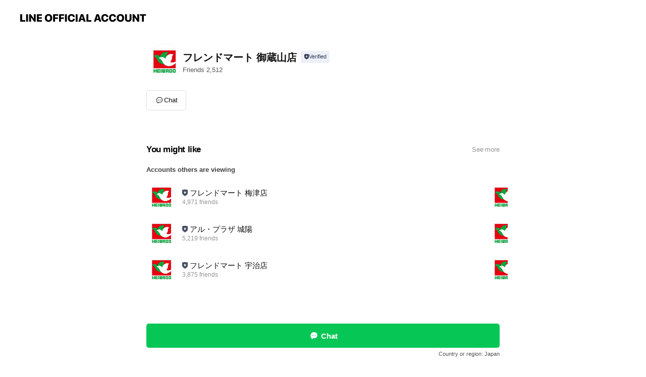

--- FILE ---
content_type: text/html; charset=utf-8
request_url: https://page.line.me/050woaku
body_size: 9008
content:
<!DOCTYPE html><html lang="en"><script id="oa-script-list" type="application/json">https://page.line-scdn.net/_next/static/chunks/pages/_app-04a59534f1b6ba96.js,https://page.line-scdn.net/_next/static/chunks/pages/%5BsearchId%5D-64515e177c06d1a4.js</script><head><meta charSet="UTF-8"/><meta name="viewport" content="width=device-width,initial-scale=1,minimum-scale=1,maximum-scale=1,user-scalable=no,viewport-fit=cover"/><link rel="apple-touch-icon" sizes="180x180" href="https://page.line-scdn.net/favicons/apple-touch-icon.png"/><link rel="icon" type="image/png" sizes="32x32" href="https://page.line-scdn.net/favicons/favicon-32x32.png"/><link rel="icon" type="image/png" sizes="16x16" href="https://page.line-scdn.net/favicons/favicon-16x16.png&quot;"/><link rel="mask-icon" href="https://page.line-scdn.net/favicons/safari-pinned-tab.svg" color="#4ecd00"/><link rel="shortcut icon" href="https://page.line-scdn.net/favicons/favicon.ico"/><meta name="theme-color" content="#ffffff"/><meta property="og:image" content="https://page-share.line.me//%40050woaku/global/og_image.png?ts=1768409021887"/><meta name="twitter:card" content="summary_large_image"/><link rel="stylesheet" href="https://unpkg.com/swiper@6.8.1/swiper-bundle.min.css"/><title>フレンドマート 御蔵山店 | LINE Official Account</title><meta property="og:title" content="フレンドマート 御蔵山店 | LINE Official Account"/><meta name="twitter:title" content="フレンドマート 御蔵山店 | LINE Official Account"/><link rel="canonical" href="https://page.line.me/050woaku"/><meta property="line:service_name" content="Official Account"/><meta name="description" content="フレンドマート 御蔵山店&#x27;s LINE official account profile page. Add them as a friend for the latest news."/><meta name="next-head-count" content="17"/><link rel="preload" href="https://page.line-scdn.net/_next/static/css/6c56c7c442f9e637.css" as="style"/><link rel="stylesheet" href="https://page.line-scdn.net/_next/static/css/6c56c7c442f9e637.css" data-n-g=""/><link rel="preload" href="https://page.line-scdn.net/_next/static/css/32cf1b1e6f7e57c2.css" as="style"/><link rel="stylesheet" href="https://page.line-scdn.net/_next/static/css/32cf1b1e6f7e57c2.css" data-n-p=""/><noscript data-n-css=""></noscript><script defer="" nomodule="" src="https://page.line-scdn.net/_next/static/chunks/polyfills-c67a75d1b6f99dc8.js"></script><script src="https://page.line-scdn.net/_next/static/chunks/webpack-130e19885477412b.js" defer=""></script><script src="https://page.line-scdn.net/_next/static/chunks/framework-5d5971fdfab04833.js" defer=""></script><script src="https://page.line-scdn.net/_next/static/chunks/main-05d9c954f502a1b0.js" defer=""></script><script src="https://page.line-scdn.net/_next/static/chunks/e893f787-81841bf25f7a5b4d.js" defer=""></script><script src="https://page.line-scdn.net/_next/static/chunks/fd0ff8c8-d43e8626c80b2f59.js" defer=""></script><script src="https://page.line-scdn.net/_next/static/chunks/518-b33b01654ebc3704.js" defer=""></script><script src="https://page.line-scdn.net/_next/static/chunks/421-6db75eee1ddcc32a.js" defer=""></script><script src="https://page.line-scdn.net/_next/static/chunks/70-2befe84e3601a64e.js" defer=""></script><script src="https://page.line-scdn.net/_next/static/chunks/806-b648e1cb86c8d62b.js" defer=""></script><script src="https://page.line-scdn.net/_next/static/chunks/137-90ab3d3bd63e8e4a.js" defer=""></script><script src="https://page.line-scdn.net/_next/static/chunks/124-b469aeaada29d832.js" defer=""></script><script src="https://page.line-scdn.net/_next/static/chunks/423-d26e88c20d1ad3af.js" defer=""></script><script src="https://page.line-scdn.net/_next/static/chunks/913-0e0576b9d3accdb4.js" defer=""></script><script src="https://page.line-scdn.net/_next/static/chunks/741-3bb2a46e2bff1fe4.js" defer=""></script><script src="https://page.line-scdn.net/_next/static/wbE9r1btNEObkNSy-fn7d/_buildManifest.js" defer=""></script><script src="https://page.line-scdn.net/_next/static/wbE9r1btNEObkNSy-fn7d/_ssgManifest.js" defer=""></script></head><body class=""><div id="__next"><div class="wrap main" style="--profile-button-color:#06c755" data-background="false" data-theme="false" data-js-top="true"><header id="header" class="header header_web"><div class="header_wrap"><span class="header_logo"><svg xmlns="http://www.w3.org/2000/svg" fill="none" viewBox="0 0 250 17" class="header_logo_image" role="img" aria-label="LINE OFFICIAL ACCOUNT" title="LINE OFFICIAL ACCOUNT"><path fill="#000" d="M.118 16V1.204H3.88v11.771h6.121V16zm11.607 0V1.204h3.763V16zm6.009 0V1.204h3.189l5.916 8.541h.072V1.204h3.753V16h-3.158l-5.947-8.634h-.072V16zm15.176 0V1.204h10.14v3.025h-6.377V7.15h5.998v2.83h-5.998v2.994h6.378V16zm23.235.267c-4.491 0-7.3-2.943-7.3-7.66v-.02c0-4.707 2.83-7.65 7.3-7.65 4.502 0 7.311 2.943 7.311 7.65v.02c0 4.717-2.8 7.66-7.311 7.66m0-3.118c2.153 0 3.486-1.763 3.486-4.542v-.02c0-2.8-1.363-4.533-3.486-4.533-2.102 0-3.466 1.723-3.466 4.532v.02c0 2.81 1.354 4.543 3.466 4.543M65.291 16V1.204h10.07v3.025h-6.306v3.373h5.732v2.881h-5.732V16zm11.731 0V1.204h10.07v3.025h-6.307v3.373h5.732v2.881h-5.732V16zm11.73 0V1.204h3.764V16zm12.797.267c-4.44 0-7.198-2.84-7.198-7.67v-.01c0-4.83 2.779-7.65 7.198-7.65 3.866 0 6.542 2.481 6.676 5.793v.103h-3.62l-.021-.154c-.235-1.538-1.312-2.625-3.035-2.625-2.06 0-3.363 1.692-3.363 4.522v.01c0 2.861 1.313 4.563 3.374 4.563 1.63 0 2.789-1.015 3.045-2.666l.02-.112h3.62l-.01.112c-.133 3.312-2.84 5.784-6.686 5.784m8.47-.267V1.204h3.763V16zm5.189 0 4.983-14.796h4.604L129.778 16h-3.947l-.923-3.25h-4.83l-.923 3.25zm7.249-11.577-1.6 5.62h3.271l-1.599-5.62zM131.204 16V1.204h3.763v11.771h6.121V16zm14.868 0 4.983-14.796h4.604L160.643 16h-3.948l-.923-3.25h-4.83L150.02 16zm7.249-11.577-1.599 5.62h3.271l-1.6-5.62zm14.653 11.844c-4.44 0-7.198-2.84-7.198-7.67v-.01c0-4.83 2.779-7.65 7.198-7.65 3.866 0 6.542 2.481 6.675 5.793v.103h-3.619l-.021-.154c-.236-1.538-1.312-2.625-3.035-2.625-2.061 0-3.363 1.692-3.363 4.522v.01c0 2.861 1.312 4.563 3.373 4.563 1.631 0 2.789-1.015 3.046-2.666l.02-.112h3.62l-.01.112c-.134 3.312-2.841 5.784-6.686 5.784m15.258 0c-4.44 0-7.198-2.84-7.198-7.67v-.01c0-4.83 2.778-7.65 7.198-7.65 3.866 0 6.542 2.481 6.675 5.793v.103h-3.619l-.021-.154c-.236-1.538-1.312-2.625-3.035-2.625-2.061 0-3.363 1.692-3.363 4.522v.01c0 2.861 1.312 4.563 3.373 4.563 1.631 0 2.789-1.015 3.046-2.666l.02-.112h3.62l-.011.112c-.133 3.312-2.84 5.784-6.685 5.784m15.36 0c-4.491 0-7.3-2.943-7.3-7.66v-.02c0-4.707 2.83-7.65 7.3-7.65 4.502 0 7.311 2.943 7.311 7.65v.02c0 4.717-2.799 7.66-7.311 7.66m0-3.118c2.154 0 3.487-1.763 3.487-4.542v-.02c0-2.8-1.364-4.533-3.487-4.533-2.102 0-3.466 1.723-3.466 4.532v.02c0 2.81 1.354 4.543 3.466 4.543m15.514 3.118c-3.855 0-6.367-2.184-6.367-5.517V1.204h3.763v9.187c0 1.723.923 2.758 2.615 2.758 1.681 0 2.604-1.035 2.604-2.758V1.204h3.763v9.546c0 3.322-2.491 5.517-6.378 5.517M222.73 16V1.204h3.189l5.916 8.541h.072V1.204h3.753V16h-3.158l-5.947-8.634h-.072V16zm18.611 0V4.229h-4.081V1.204h11.915v3.025h-4.081V16z"></path></svg></span></div></header><div class="container"><div data-intersection-target="profileFace" class="_root_f63qr_2 _modeLiffApp_f63qr_155"><div class="_account_f63qr_11"><div class="_accountHead_f63qr_16"><div class="_accountHeadIcon_f63qr_22"><a class="_accountHeadIconLink_f63qr_31" href="/050woaku/profile/img"><div class="_root_19dwp_1"><img class="_thumbnailImage_19dwp_8" src="https://profile.line-scdn.net/0hJ43UMvm8FRsOLD0lpK1qTDJpG3Z5AhNTdkoNfnh7Hy8gTAIaYUxdfil5Tyh2FVNOME1ZfSskHHkn/preview" alt="Show profile photo" width="70" height="70"/></div></a></div><div class="_accountHeadContents_f63qr_34"><h1 class="_accountHeadTitle_f63qr_37"><span class="_accountHeadTitleText_f63qr_51">フレンドマート 御蔵山店</span><button type="button" class="_accountHeadBadge_f63qr_54" aria-label="Show account info"><span class="_root_4p75h_1 _typeCertified_4p75h_20"><span class="_icon_4p75h_17"><span role="img" aria-label="Verification status" class="la labs _iconImage_4p75h_17" style="width:11px;aspect-ratio:1;display:inline-grid;place-items:stretch"><svg xmlns="http://www.w3.org/2000/svg" data-laicon-version="10.2" viewBox="0 0 20 20" fill="currentColor"><g transform="translate(-2 -2)"><path d="M12 2.5c-3.7 0-6.7.7-7.8 1-.3.2-.5.5-.5.8v8.9c0 3.2 4.2 6.3 8 8.2.1 0 .2.1.3.1s.2 0 .3-.1c3.9-1.9 8-5 8-8.2V4.3c0-.3-.2-.6-.5-.7-1.1-.3-4.1-1.1-7.8-1.1zm0 4.2 1.2 2.7 2.7.3-1.9 2 .4 2.8-2.4-1.2-2.4 1.3.4-2.8-1.9-2 2.7-.3L12 6.7z"/></g></svg></span></span><span class="_label_4p75h_42">Verified</span></span></button></h1><div class="_accountHeadSubTexts_f63qr_58"><p class="_accountHeadSubText_f63qr_58">Friends<!-- --> <!-- -->2,512</p></div></div></div><div class="_accountInfo_f63qr_73"></div><div class="_actionButtons_f63qr_152"><div><div class="_root_1nhde_1"><button type="button" class="_button_1nhde_9"><span class="_icon_1nhde_31"><span role="img" class="la lar" style="width:14px;aspect-ratio:1;display:inline-grid;place-items:stretch"><svg xmlns="http://www.w3.org/2000/svg" data-laicon-version="15.0" viewBox="0 0 20 20" fill="currentColor"><g transform="translate(-2 -2)"><path d="M11.8722 10.2255a.9.9 0 1 0 0 1.8.9.9 0 0 0 0-1.8Zm-3.5386 0a.9.9 0 1 0 0 1.8.9.9 0 0 0 0-1.8Zm7.0767 0a.9.9 0 1 0 0 1.8.9.9 0 0 0 0-1.8Z"/><path d="M6.5966 6.374c-1.256 1.2676-1.988 3.1338-1.988 5.5207 0 2.8387 1.6621 5.3506 2.8876 6.8107.6247-.8619 1.6496-1.7438 3.2265-1.7444h.0015l2.2892-.0098h.0028c3.4682 0 6.2909-2.8223 6.2909-6.2904 0-1.9386-.7072-3.4895-1.9291-4.5632C16.1475 5.0163 14.3376 4.37 12.0582 4.37c-2.3602 0-4.2063.7369-5.4616 2.004Zm-.9235-.915C7.2185 3.8991 9.4223 3.07 12.0582 3.07c2.5189 0 4.6585.7159 6.1779 2.051 1.5279 1.3427 2.371 3.2622 2.371 5.5398 0 4.1857-3.4041 7.5896-7.5894 7.5904h-.0015l-2.2892.0098h-.0028c-1.33 0-2.114.9634-2.5516 1.8265l-.4192.8269-.6345-.676c-1.2252-1.3055-3.8103-4.4963-3.8103-8.3437 0-2.6555.8198-4.8767 2.3645-6.4358Z"/></g></svg></span></span><span class="_label_1nhde_14">Chat</span></button></div></div></div></div></div><div class="content"><section class="section section_recommend" id="plugin-recommendation-RecommendationPlugin" data-js-plugin="recommendation"><a target="_self" rel="noopener" href="https://liff.line.me/1654867680-wGKa63aV/?utm_source=oaprofile&amp;utm_medium=recommend" class="link"><h2 class="title_section" data-testid="plugin-header"><span class="title">You might like</span><span class="text_more">See more</span></h2></a><section class="RecommendationPlugin_subSection__nWfpQ"><h3 class="RecommendationPlugin_subTitle__EGDML">Accounts others are viewing</h3><div class="swiper-container"><div class="swiper-wrapper"><div class="swiper-slide"><div class="recommend_list"><div class="recommend_item" id="recommend-item-1"><a target="_self" rel="noopener" href="https://page.line.me/172chkqi?openerPlatform=liff&amp;openerKey=profileRecommend" class="link"><div class="thumb"><img src="https://profile.line-scdn.net/0hUuFS3KMLClp7KiJk0aZ1DUdvBDcMBAwSA00XOl0jVmkFThkLQRxEblp9VThSHh0OTh5HPAoqVDpX/preview" class="image" alt=""/></div><div class="info"><strong class="info_name"><i class="icon_certified"></i>フレンドマート 梅津店</strong><div class="info_detail"><span class="friend">4,971 friends</span></div></div></a></div><div class="recommend_item" id="recommend-item-2"><a target="_self" rel="noopener" href="https://page.line.me/903elmhk?openerPlatform=liff&amp;openerKey=profileRecommend" class="link"><div class="thumb"><img src="https://profile.line-scdn.net/0hq6GJnsMNLhl6MwYn0KhRTkZ2IHQNHShRAlRofl83dS9XU2BORQY2Kwg0IntTBDtIFVQyfQ07cS5W/preview" class="image" alt=""/></div><div class="info"><strong class="info_name"><i class="icon_certified"></i>アル・プラザ 城陽</strong><div class="info_detail"><span class="friend">5,219 friends</span></div></div></a></div><div class="recommend_item" id="recommend-item-3"><a target="_self" rel="noopener" href="https://page.line.me/942gjzeb?openerPlatform=liff&amp;openerKey=profileRecommend" class="link"><div class="thumb"><img src="https://profile.line-scdn.net/0hpNQ0MNCdL2FsSQdfxshQNlAMIQwbZykpFC0zAkkccVIVLT0wWH1kABxMI1ITLWtlUidmVUFOeQVH/preview" class="image" alt=""/></div><div class="info"><strong class="info_name"><i class="icon_certified"></i>フレンドマート 宇治店</strong><div class="info_detail"><span class="friend">3,875 friends</span></div></div></a></div></div></div><div class="swiper-slide"><div class="recommend_list"><div class="recommend_item" id="recommend-item-4"><a target="_self" rel="noopener" href="https://page.line.me/175orxvj?openerPlatform=liff&amp;openerKey=profileRecommend" class="link"><div class="thumb"><img src="https://profile.line-scdn.net/0h0pBtBGbub19_DUdh1b8QCENIYTIII2kXB2x3Pg8JZW5VPHtdQGshblMMYm5SNSteQmMjalIJYWZQ/preview" class="image" alt=""/></div><div class="info"><strong class="info_name"><i class="icon_certified"></i>フレンドマート 瀬田川店</strong><div class="info_detail"><span class="friend">4,123 friends</span></div></div></a></div><div class="recommend_item" id="recommend-item-5"><a target="_self" rel="noopener" href="https://page.line.me/846kakll?openerPlatform=liff&amp;openerKey=profileRecommend" class="link"><div class="thumb"><img src="https://profile.line-scdn.net/0hEyoyUsQyGlZSADJo-ItlAW5FFDslLhweKmcGZX8BRGJ6YFwEO2JSMnFQQG58MVkDPmddN3UDF2Ar/preview" class="image" alt=""/></div><div class="info"><strong class="info_name"><i class="icon_certified"></i>フレンドマート 甲南店</strong><div class="info_detail"><span class="friend">1,965 friends</span></div></div></a></div><div class="recommend_item" id="recommend-item-6"><a target="_self" rel="noopener" href="https://page.line.me/669tcotg?openerPlatform=liff&amp;openerKey=profileRecommend" class="link"><div class="thumb"><img src="https://profile.line-scdn.net/0h75brC6scaBpfC0Ak9YMXTWNOZncoJW5SJ2wvfS8LZiMlPS9JNG0vdHIDYy96bioYYGUhKXtcPy0n/preview" class="image" alt=""/></div><div class="info"><strong class="info_name"><i class="icon_certified"></i>フレンドマート くずは店</strong><div class="info_detail"><span class="friend">4,363 friends</span></div></div></a></div></div></div><div class="swiper-slide"><div class="recommend_list"><div class="recommend_item" id="recommend-item-7"><a target="_self" rel="noopener" href="https://page.line.me/772zyfvh?openerPlatform=liff&amp;openerKey=profileRecommend" class="link"><div class="thumb"><img src="https://profile.line-scdn.net/0hS_FYSBzVDHB7ICRO0ZRzJ0dlAh0MDgo4A08XEl0oUUACE0ImFxREQ1tyBxBVERwhT0EQRFcjVRNf/preview" class="image" alt=""/></div><div class="info"><strong class="info_name"><i class="icon_certified"></i>フレンドマート 伊勢田店</strong><div class="info_detail"><span class="friend">2,850 friends</span></div></div></a></div><div class="recommend_item" id="recommend-item-8"><a target="_self" rel="noopener" href="https://page.line.me/657kfejc?openerPlatform=liff&amp;openerKey=profileRecommend" class="link"><div class="thumb"><img src="https://profile.line-scdn.net/0hWWcWmxaYCHheLiBG9J53L2JrBhUpAA4wJkpAHC8qBhwkFh0tMEpOTnN5AhsnHE0rMUlOGHsmXk0h/preview" class="image" alt=""/></div><div class="info"><strong class="info_name"><i class="icon_certified"></i>平和堂 日夏店</strong><div class="info_detail"><span class="friend">1,670 friends</span></div></div></a></div><div class="recommend_item" id="recommend-item-9"><a target="_self" rel="noopener" href="https://page.line.me/370athah?openerPlatform=liff&amp;openerKey=profileRecommend" class="link"><div class="thumb"><img src="https://profile.line-scdn.net/0hArcpTkV-Hl1eCTZj9L9hCmJMEDApJxgVJmZXaXMKE28mOwpYZ2hVaygNEzl2Pg1bZD8EPXgKRW8g/preview" class="image" alt=""/></div><div class="info"><strong class="info_name"><i class="icon_certified"></i>平和堂 甲西店</strong><div class="info_detail"><span class="friend">1,766 friends</span></div></div></a></div></div></div><div class="swiper-slide"><div class="recommend_list"><div class="recommend_item" id="recommend-item-10"><a target="_self" rel="noopener" href="https://page.line.me/750uhjjp?openerPlatform=liff&amp;openerKey=profileRecommend" class="link"><div class="thumb"><img src="https://profile.line-scdn.net/0hW5EjbbntCBp4EyAk0qB3TURWBncPPQ5SACZOK1lDUi1VI0keEyFFdVwVUHhdJxhJQ3dDLFobXikG/preview" class="image" alt=""/></div><div class="info"><strong class="info_name"><i class="icon_certified"></i>くさつ平和堂</strong><div class="info_detail"><span class="friend">2,884 friends</span></div></div></a></div><div class="recommend_item" id="recommend-item-11"><a target="_self" rel="noopener" href="https://page.line.me/219aalch?openerPlatform=liff&amp;openerKey=profileRecommend" class="link"><div class="thumb"><img src="https://profile.line-scdn.net/0hgiQ3oS_mOEZsShB4xsVHEVAPNisbZD4OFC8kcksaZHdAe3YWWXkldEwaZXREfnYTUyhxJ0lObyJB/preview" class="image" alt=""/></div><div class="info"><strong class="info_name"><i class="icon_certified"></i>フレンドマート 八幡上田店</strong><div class="info_detail"><span class="friend">1,861 friends</span></div></div></a></div><div class="recommend_item" id="recommend-item-12"><a target="_self" rel="noopener" href="https://page.line.me/979vsxpb?openerPlatform=liff&amp;openerKey=profileRecommend" class="link"><div class="thumb"><img src="https://profile.line-scdn.net/0hhxCqCpzrN1d-CB9p1IBIAEJNOToJJjEfBj4vNFxabjJUP3hRFTwrZghYOzIHOCRVSz19Y1pYbGRa/preview" class="image" alt=""/></div><div class="info"><strong class="info_name"><i class="icon_certified"></i>フレンドマート 雄琴駅前店</strong><div class="info_detail"><span class="friend">1,881 friends</span></div></div></a></div></div></div><div class="swiper-slide"><div class="recommend_list"><div class="recommend_item" id="recommend-item-13"><a target="_self" rel="noopener" href="https://page.line.me/224zfmuj?openerPlatform=liff&amp;openerKey=profileRecommend" class="link"><div class="thumb"><img src="https://profile.line-scdn.net/0hRkWih5ygDURqECV6wJhyE1ZVAykdPgsMEiYVKx9EU3YUIk1HAXcRKkZHByNCIUwaBHEVdxsYAXYU/preview" class="image" alt=""/></div><div class="info"><strong class="info_name"><i class="icon_certified"></i>フレンドマート 高槻美しが丘店</strong><div class="info_detail"><span class="friend">3,605 friends</span></div></div></a></div><div class="recommend_item" id="recommend-item-14"><a target="_self" rel="noopener" href="https://page.line.me/932xllso?openerPlatform=liff&amp;openerKey=profileRecommend" class="link"><div class="thumb"><img src="https://profile.line-scdn.net/0hg2nnDZXpOB1TFxAj-atHSm9SNnAkOT5VK3B_KSERbnh6J3lMaXRyeHdEZX16L3sZPHF-eiEXbywt/preview" class="image" alt=""/></div><div class="info"><strong class="info_name"><i class="icon_certified"></i>平和堂 １００ＢＡＮ店</strong><div class="info_detail"><span class="friend">3,278 friends</span></div></div></a></div><div class="recommend_item" id="recommend-item-15"><a target="_self" rel="noopener" href="https://page.line.me/471qpwde?openerPlatform=liff&amp;openerKey=profileRecommend" class="link"><div class="thumb"><img src="https://profile.line-scdn.net/0hULTGhJ_GCmNpPiJdw4p1NFV7BA4eEAwrEQxDABxuVFVMCR48V1hABBw2BANMCEVhAlxFDU47UQRD/preview" class="image" alt=""/></div><div class="info"><strong class="info_name"><i class="icon_certified"></i>フレンドマート 大津テラス店</strong><div class="info_detail"><span class="friend">2,055 friends</span></div></div></a></div></div></div><div class="swiper-slide"><div class="recommend_list"><div class="recommend_item" id="recommend-item-16"><a target="_self" rel="noopener" href="https://page.line.me/517qkcgr?openerPlatform=liff&amp;openerKey=profileRecommend" class="link"><div class="thumb"><img src="https://profile.line-scdn.net/0hck9i-yLlPEQEEBR6rpBDEzhVMilzPjoMfHMmJCIUNyEqdHgUa3JwKnYSMHMqIn8VPnIhI3IYN3co/preview" class="image" alt=""/></div><div class="info"><strong class="info_name"><i class="icon_certified"></i>フレンドマート 安土店</strong><div class="info_detail"><span class="friend">1,360 friends</span></div></div></a></div><div class="recommend_item" id="recommend-item-17"><a target="_self" rel="noopener" href="https://page.line.me/759hwffy?openerPlatform=liff&amp;openerKey=profileRecommend" class="link"><div class="thumb"><img src="https://profile.line-scdn.net/0h2wQLWFOtbVhsNUVmxrASD1BwYzUbG2sQFFAmbko1MDxHUHlaAgdxbEw1NzsTV34KWQMmOh09MmlH/preview" class="image" alt=""/></div><div class="info"><strong class="info_name"><i class="icon_certified"></i>フレンドマート 湖東店</strong><div class="info_detail"><span class="friend">1,182 friends</span></div></div></a></div><div class="recommend_item" id="recommend-item-18"><a target="_self" rel="noopener" href="https://page.line.me/168mtiwn?openerPlatform=liff&amp;openerKey=profileRecommend" class="link"><div class="thumb"><img src="https://profile.line-scdn.net/0hu-Lk9a2uKgJxEgI826VVVU1XJG8GPCxKCXFnMAMVcDRcIT9TGSYwN1FFdTZcJ2UBRX0wZAZCczZV/preview" class="image" alt=""/></div><div class="info"><strong class="info_name"><i class="icon_certified"></i>フレンドマート・Ｇ 宇治市役所前店</strong><div class="info_detail"><span class="friend">2,041 friends</span></div></div></a></div></div></div><div class="swiper-slide"><div class="recommend_list"><div class="recommend_item" id="recommend-item-19"><a target="_self" rel="noopener" href="https://page.line.me/872jlaxo?openerPlatform=liff&amp;openerKey=profileRecommend" class="link"><div class="thumb"><img src="https://profile.line-scdn.net/0hHiccTgkUF0ZeGj949K1oEWJfGSspNBEOJnhfISsdSHIkKlMWZH8IIHMTTH5zelNAYylZcn4fSnR3/preview" class="image" alt=""/></div><div class="info"><strong class="info_name"><i class="icon_certified"></i>フレンドマート 大津京店</strong><div class="info_detail"><span class="friend">2,529 friends</span></div></div></a></div><div class="recommend_item" id="recommend-item-20"><a target="_self" rel="noopener" href="https://page.line.me/095xyomu?openerPlatform=liff&amp;openerKey=profileRecommend" class="link"><div class="thumb"><img src="https://profile.line-scdn.net/0h3y90fowMbFYESURortQTATgMYjtzZ2oefCknM3FKNmAoLixXMS13ZHNKMzN9LCIHPy8jMnFANGN7/preview" class="image" alt=""/></div><div class="info"><strong class="info_name"><i class="icon_certified"></i>アル・プラザ 彦根</strong><div class="info_detail"><span class="friend">2,630 friends</span></div></div></a></div><div class="recommend_item" id="recommend-item-21"><a target="_self" rel="noopener" href="https://page.line.me/103qantt?openerPlatform=liff&amp;openerKey=profileRecommend" class="link"><div class="thumb"><img src="https://profile.line-scdn.net/0hqNQSDxsGLmFsKgZfxq9RNlBvIAwbBCgpFBgxDhx6c1YUSTxnAEUzUEAqJQUTGmFkVBhhBk4tIFVC/preview" class="image" alt=""/></div><div class="info"><strong class="info_name"><i class="icon_certified"></i>フレンドマート 南郷店</strong><div class="info_detail"><span class="friend">1,803 friends</span></div></div></a></div></div></div><div class="button_more" slot="wrapper-end"><a target="_self" rel="noopener" href="https://liff.line.me/1654867680-wGKa63aV/?utm_source=oaprofile&amp;utm_medium=recommend" class="link"><i class="icon_more"></i>See more</a></div></div></div></section></section><div class="go_top"><a class="btn_top"><span class="icon"><svg xmlns="http://www.w3.org/2000/svg" width="10" height="11" viewBox="0 0 10 11"><g fill="#111"><path d="M1.464 6.55L.05 5.136 5 .186 6.414 1.6z"></path><path d="M9.95 5.136L5 .186 3.586 1.6l4.95 4.95z"></path><path d="M6 1.507H4v9.259h2z"></path></g></svg></span><span class="text">Top</span></a></div></div></div><div id="footer" class="footer"><div class="account_info"><span class="text">@050woaku</span></div><div class="provider_info"><span class="text">© LY Corporation</span><div class="link_group"><a data-testid="link-with-next" class="link" href="/050woaku/report">Report</a><a target="_self" rel="noopener" href="https://liff.line.me/1654867680-wGKa63aV/?utm_source=LINE&amp;utm_medium=referral&amp;utm_campaign=oa_profile_footer" class="link">Other official accounts</a></div></div></div><div class="floating_bar is_active"><div class="floating_button is_active"><a target="_blank" rel="noopener" data-js-chat-button="true" class="button_profile"><button type="button" class="button button_chat"><div class="button_content"><i class="icon"><svg xmlns="http://www.w3.org/2000/svg" width="39" height="38" viewBox="0 0 39 38"><path fill="#3C3E43" d="M24.89 19.19a1.38 1.38 0 11-.003-2.76 1.38 1.38 0 01.004 2.76m-5.425 0a1.38 1.38 0 110-2.76 1.38 1.38 0 010 2.76m-5.426 0a1.38 1.38 0 110-2.76 1.38 1.38 0 010 2.76m5.71-13.73c-8.534 0-13.415 5.697-13.415 13.532 0 7.834 6.935 13.875 6.935 13.875s1.08-4.113 4.435-4.113c1.163 0 2.147-.016 3.514-.016 6.428 0 11.64-5.211 11.64-11.638 0-6.428-4.573-11.64-13.108-11.64"></path></svg><svg width="20" height="20" viewBox="0 0 20 20" fill="none" xmlns="http://www.w3.org/2000/svg"><path fill-rule="evenodd" clip-rule="evenodd" d="M2.792 9.92c0-4.468 2.862-7.355 7.291-7.355 4.329 0 7.124 2.483 7.124 6.326a6.332 6.332 0 01-6.325 6.325l-1.908.008c-1.122 0-1.777.828-2.129 1.522l-.348.689-.53-.563c-1.185-1.264-3.175-3.847-3.175-6.953zm5.845 1.537h.834V7.024h-.834v1.8H7.084V7.046h-.833v4.434h.833V9.658h1.553v1.8zm4.071-4.405h.834v2.968h-.834V7.053zm-2.09 4.395h.833V8.48h-.834v2.967zm.424-3.311a.542.542 0 110-1.083.542.542 0 010 1.083zm1.541 2.77a.542.542 0 101.084 0 .542.542 0 00-1.084 0z" fill="#fff"></path></svg></i><span class="text">Chat</span></div></button></a></div><div class="region_area">Country or region:<!-- --> <!-- -->Japan</div></div></div></div><script src="https://static.line-scdn.net/liff/edge/versions/2.27.1/sdk.js"></script><script src="https://static.line-scdn.net/uts/edge/stable/uts.js"></script><script id="__NEXT_DATA__" type="application/json">{"props":{"pageProps":{"initialDataString":"{\"lang\":\"en\",\"origin\":\"web\",\"opener\":{},\"device\":\"Desktop\",\"lineAppVersion\":\"\",\"requestedSearchId\":\"050woaku\",\"openQrModal\":false,\"isBusinessAccountLineMeDomain\":false,\"account\":{\"accountInfo\":{\"id\":\"274430350699886\",\"countryCode\":\"JP\",\"managingCountryCode\":\"JP\",\"basicSearchId\":\"@050woaku\",\"subPageId\":\"274430350699887\",\"profileConfig\":{\"activateSearchId\":true,\"activateFollowerCount\":false},\"shareInfoImage\":\"https://page-share.line.me//%40050woaku/global/og_image.png?ts=1768409021887\",\"friendCount\":2512},\"profile\":{\"type\":\"basic\",\"name\":\"フレンドマート 御蔵山店\",\"badgeType\":\"certified\",\"profileImg\":{\"original\":\"https://profile.line-scdn.net/0hJ43UMvm8FRsOLD0lpK1qTDJpG3Z5AhNTdkoNfnh7Hy8gTAIaYUxdfil5Tyh2FVNOME1ZfSskHHkn\",\"thumbs\":{\"xSmall\":\"https://profile.line-scdn.net/0hJ43UMvm8FRsOLD0lpK1qTDJpG3Z5AhNTdkoNfnh7Hy8gTAIaYUxdfil5Tyh2FVNOME1ZfSskHHkn/preview\",\"small\":\"https://profile.line-scdn.net/0hJ43UMvm8FRsOLD0lpK1qTDJpG3Z5AhNTdkoNfnh7Hy8gTAIaYUxdfil5Tyh2FVNOME1ZfSskHHkn/preview\",\"mid\":\"https://profile.line-scdn.net/0hJ43UMvm8FRsOLD0lpK1qTDJpG3Z5AhNTdkoNfnh7Hy8gTAIaYUxdfil5Tyh2FVNOME1ZfSskHHkn/preview\",\"large\":\"https://profile.line-scdn.net/0hJ43UMvm8FRsOLD0lpK1qTDJpG3Z5AhNTdkoNfnh7Hy8gTAIaYUxdfil5Tyh2FVNOME1ZfSskHHkn/preview\",\"xLarge\":\"https://profile.line-scdn.net/0hJ43UMvm8FRsOLD0lpK1qTDJpG3Z5AhNTdkoNfnh7Hy8gTAIaYUxdfil5Tyh2FVNOME1ZfSskHHkn/preview\",\"xxLarge\":\"https://profile.line-scdn.net/0hJ43UMvm8FRsOLD0lpK1qTDJpG3Z5AhNTdkoNfnh7Hy8gTAIaYUxdfil5Tyh2FVNOME1ZfSskHHkn/preview\"}},\"btnList\":[{\"type\":\"chat\",\"color\":\"#3c3e43\",\"chatReplyTimeDisplay\":false}],\"buttonColor\":null,\"info\":{\"statusMsg\":\"\",\"basicInfo\":null},\"oaCallable\":false,\"floatingBarMessageList\":[],\"actionButtonServiceUrls\":[{\"buttonType\":\"HOME\",\"url\":\"https://line.me/R/home/public/main?id=050woaku\"}],\"displayInformation\":{\"workingTime\":null,\"budget\":null,\"callType\":null,\"oaCallable\":false,\"oaCallAnyway\":false,\"tel\":null,\"website\":null,\"address\":null,\"newAddress\":null,\"oldAddressDeprecated\":false}},\"pluginList\":[{\"type\":\"media\",\"id\":\"274430350699888\",\"content\":{\"itemList\":[]}},{\"type\":\"recommendation\",\"id\":\"RecommendationPlugin\",\"content\":{\"i2i\":{\"itemList\":[{\"accountId\":\"172chkqi\",\"name\":\"フレンドマート 梅津店\",\"img\":{\"original\":\"https://profile.line-scdn.net/0hUuFS3KMLClp7KiJk0aZ1DUdvBDcMBAwSA00XOl0jVmkFThkLQRxEblp9VThSHh0OTh5HPAoqVDpX\",\"thumbs\":{\"xSmall\":\"https://profile.line-scdn.net/0hUuFS3KMLClp7KiJk0aZ1DUdvBDcMBAwSA00XOl0jVmkFThkLQRxEblp9VThSHh0OTh5HPAoqVDpX/preview\",\"small\":\"https://profile.line-scdn.net/0hUuFS3KMLClp7KiJk0aZ1DUdvBDcMBAwSA00XOl0jVmkFThkLQRxEblp9VThSHh0OTh5HPAoqVDpX/preview\",\"mid\":\"https://profile.line-scdn.net/0hUuFS3KMLClp7KiJk0aZ1DUdvBDcMBAwSA00XOl0jVmkFThkLQRxEblp9VThSHh0OTh5HPAoqVDpX/preview\",\"large\":\"https://profile.line-scdn.net/0hUuFS3KMLClp7KiJk0aZ1DUdvBDcMBAwSA00XOl0jVmkFThkLQRxEblp9VThSHh0OTh5HPAoqVDpX/preview\",\"xLarge\":\"https://profile.line-scdn.net/0hUuFS3KMLClp7KiJk0aZ1DUdvBDcMBAwSA00XOl0jVmkFThkLQRxEblp9VThSHh0OTh5HPAoqVDpX/preview\",\"xxLarge\":\"https://profile.line-scdn.net/0hUuFS3KMLClp7KiJk0aZ1DUdvBDcMBAwSA00XOl0jVmkFThkLQRxEblp9VThSHh0OTh5HPAoqVDpX/preview\"}},\"badgeType\":\"certified\",\"friendCount\":4971,\"pluginIconList\":[]},{\"accountId\":\"903elmhk\",\"name\":\"アル・プラザ 城陽\",\"img\":{\"original\":\"https://profile.line-scdn.net/0hq6GJnsMNLhl6MwYn0KhRTkZ2IHQNHShRAlRofl83dS9XU2BORQY2Kwg0IntTBDtIFVQyfQ07cS5W\",\"thumbs\":{\"xSmall\":\"https://profile.line-scdn.net/0hq6GJnsMNLhl6MwYn0KhRTkZ2IHQNHShRAlRofl83dS9XU2BORQY2Kwg0IntTBDtIFVQyfQ07cS5W/preview\",\"small\":\"https://profile.line-scdn.net/0hq6GJnsMNLhl6MwYn0KhRTkZ2IHQNHShRAlRofl83dS9XU2BORQY2Kwg0IntTBDtIFVQyfQ07cS5W/preview\",\"mid\":\"https://profile.line-scdn.net/0hq6GJnsMNLhl6MwYn0KhRTkZ2IHQNHShRAlRofl83dS9XU2BORQY2Kwg0IntTBDtIFVQyfQ07cS5W/preview\",\"large\":\"https://profile.line-scdn.net/0hq6GJnsMNLhl6MwYn0KhRTkZ2IHQNHShRAlRofl83dS9XU2BORQY2Kwg0IntTBDtIFVQyfQ07cS5W/preview\",\"xLarge\":\"https://profile.line-scdn.net/0hq6GJnsMNLhl6MwYn0KhRTkZ2IHQNHShRAlRofl83dS9XU2BORQY2Kwg0IntTBDtIFVQyfQ07cS5W/preview\",\"xxLarge\":\"https://profile.line-scdn.net/0hq6GJnsMNLhl6MwYn0KhRTkZ2IHQNHShRAlRofl83dS9XU2BORQY2Kwg0IntTBDtIFVQyfQ07cS5W/preview\"}},\"badgeType\":\"certified\",\"friendCount\":5219,\"pluginIconList\":[]},{\"accountId\":\"942gjzeb\",\"name\":\"フレンドマート 宇治店\",\"img\":{\"original\":\"https://profile.line-scdn.net/0hpNQ0MNCdL2FsSQdfxshQNlAMIQwbZykpFC0zAkkccVIVLT0wWH1kABxMI1ITLWtlUidmVUFOeQVH\",\"thumbs\":{\"xSmall\":\"https://profile.line-scdn.net/0hpNQ0MNCdL2FsSQdfxshQNlAMIQwbZykpFC0zAkkccVIVLT0wWH1kABxMI1ITLWtlUidmVUFOeQVH/preview\",\"small\":\"https://profile.line-scdn.net/0hpNQ0MNCdL2FsSQdfxshQNlAMIQwbZykpFC0zAkkccVIVLT0wWH1kABxMI1ITLWtlUidmVUFOeQVH/preview\",\"mid\":\"https://profile.line-scdn.net/0hpNQ0MNCdL2FsSQdfxshQNlAMIQwbZykpFC0zAkkccVIVLT0wWH1kABxMI1ITLWtlUidmVUFOeQVH/preview\",\"large\":\"https://profile.line-scdn.net/0hpNQ0MNCdL2FsSQdfxshQNlAMIQwbZykpFC0zAkkccVIVLT0wWH1kABxMI1ITLWtlUidmVUFOeQVH/preview\",\"xLarge\":\"https://profile.line-scdn.net/0hpNQ0MNCdL2FsSQdfxshQNlAMIQwbZykpFC0zAkkccVIVLT0wWH1kABxMI1ITLWtlUidmVUFOeQVH/preview\",\"xxLarge\":\"https://profile.line-scdn.net/0hpNQ0MNCdL2FsSQdfxshQNlAMIQwbZykpFC0zAkkccVIVLT0wWH1kABxMI1ITLWtlUidmVUFOeQVH/preview\"}},\"badgeType\":\"certified\",\"friendCount\":3875,\"pluginIconList\":[]},{\"accountId\":\"175orxvj\",\"name\":\"フレンドマート 瀬田川店\",\"img\":{\"original\":\"https://profile.line-scdn.net/0h0pBtBGbub19_DUdh1b8QCENIYTIII2kXB2x3Pg8JZW5VPHtdQGshblMMYm5SNSteQmMjalIJYWZQ\",\"thumbs\":{\"xSmall\":\"https://profile.line-scdn.net/0h0pBtBGbub19_DUdh1b8QCENIYTIII2kXB2x3Pg8JZW5VPHtdQGshblMMYm5SNSteQmMjalIJYWZQ/preview\",\"small\":\"https://profile.line-scdn.net/0h0pBtBGbub19_DUdh1b8QCENIYTIII2kXB2x3Pg8JZW5VPHtdQGshblMMYm5SNSteQmMjalIJYWZQ/preview\",\"mid\":\"https://profile.line-scdn.net/0h0pBtBGbub19_DUdh1b8QCENIYTIII2kXB2x3Pg8JZW5VPHtdQGshblMMYm5SNSteQmMjalIJYWZQ/preview\",\"large\":\"https://profile.line-scdn.net/0h0pBtBGbub19_DUdh1b8QCENIYTIII2kXB2x3Pg8JZW5VPHtdQGshblMMYm5SNSteQmMjalIJYWZQ/preview\",\"xLarge\":\"https://profile.line-scdn.net/0h0pBtBGbub19_DUdh1b8QCENIYTIII2kXB2x3Pg8JZW5VPHtdQGshblMMYm5SNSteQmMjalIJYWZQ/preview\",\"xxLarge\":\"https://profile.line-scdn.net/0h0pBtBGbub19_DUdh1b8QCENIYTIII2kXB2x3Pg8JZW5VPHtdQGshblMMYm5SNSteQmMjalIJYWZQ/preview\"}},\"badgeType\":\"certified\",\"friendCount\":4123,\"pluginIconList\":[]},{\"accountId\":\"846kakll\",\"name\":\"フレンドマート 甲南店\",\"img\":{\"original\":\"https://profile.line-scdn.net/0hEyoyUsQyGlZSADJo-ItlAW5FFDslLhweKmcGZX8BRGJ6YFwEO2JSMnFQQG58MVkDPmddN3UDF2Ar\",\"thumbs\":{\"xSmall\":\"https://profile.line-scdn.net/0hEyoyUsQyGlZSADJo-ItlAW5FFDslLhweKmcGZX8BRGJ6YFwEO2JSMnFQQG58MVkDPmddN3UDF2Ar/preview\",\"small\":\"https://profile.line-scdn.net/0hEyoyUsQyGlZSADJo-ItlAW5FFDslLhweKmcGZX8BRGJ6YFwEO2JSMnFQQG58MVkDPmddN3UDF2Ar/preview\",\"mid\":\"https://profile.line-scdn.net/0hEyoyUsQyGlZSADJo-ItlAW5FFDslLhweKmcGZX8BRGJ6YFwEO2JSMnFQQG58MVkDPmddN3UDF2Ar/preview\",\"large\":\"https://profile.line-scdn.net/0hEyoyUsQyGlZSADJo-ItlAW5FFDslLhweKmcGZX8BRGJ6YFwEO2JSMnFQQG58MVkDPmddN3UDF2Ar/preview\",\"xLarge\":\"https://profile.line-scdn.net/0hEyoyUsQyGlZSADJo-ItlAW5FFDslLhweKmcGZX8BRGJ6YFwEO2JSMnFQQG58MVkDPmddN3UDF2Ar/preview\",\"xxLarge\":\"https://profile.line-scdn.net/0hEyoyUsQyGlZSADJo-ItlAW5FFDslLhweKmcGZX8BRGJ6YFwEO2JSMnFQQG58MVkDPmddN3UDF2Ar/preview\"}},\"badgeType\":\"certified\",\"friendCount\":1965,\"pluginIconList\":[]},{\"accountId\":\"669tcotg\",\"name\":\"フレンドマート くずは店\",\"img\":{\"original\":\"https://profile.line-scdn.net/0h75brC6scaBpfC0Ak9YMXTWNOZncoJW5SJ2wvfS8LZiMlPS9JNG0vdHIDYy96bioYYGUhKXtcPy0n\",\"thumbs\":{\"xSmall\":\"https://profile.line-scdn.net/0h75brC6scaBpfC0Ak9YMXTWNOZncoJW5SJ2wvfS8LZiMlPS9JNG0vdHIDYy96bioYYGUhKXtcPy0n/preview\",\"small\":\"https://profile.line-scdn.net/0h75brC6scaBpfC0Ak9YMXTWNOZncoJW5SJ2wvfS8LZiMlPS9JNG0vdHIDYy96bioYYGUhKXtcPy0n/preview\",\"mid\":\"https://profile.line-scdn.net/0h75brC6scaBpfC0Ak9YMXTWNOZncoJW5SJ2wvfS8LZiMlPS9JNG0vdHIDYy96bioYYGUhKXtcPy0n/preview\",\"large\":\"https://profile.line-scdn.net/0h75brC6scaBpfC0Ak9YMXTWNOZncoJW5SJ2wvfS8LZiMlPS9JNG0vdHIDYy96bioYYGUhKXtcPy0n/preview\",\"xLarge\":\"https://profile.line-scdn.net/0h75brC6scaBpfC0Ak9YMXTWNOZncoJW5SJ2wvfS8LZiMlPS9JNG0vdHIDYy96bioYYGUhKXtcPy0n/preview\",\"xxLarge\":\"https://profile.line-scdn.net/0h75brC6scaBpfC0Ak9YMXTWNOZncoJW5SJ2wvfS8LZiMlPS9JNG0vdHIDYy96bioYYGUhKXtcPy0n/preview\"}},\"badgeType\":\"certified\",\"friendCount\":4363,\"pluginIconList\":[]},{\"accountId\":\"772zyfvh\",\"name\":\"フレンドマート 伊勢田店\",\"img\":{\"original\":\"https://profile.line-scdn.net/0hS_FYSBzVDHB7ICRO0ZRzJ0dlAh0MDgo4A08XEl0oUUACE0ImFxREQ1tyBxBVERwhT0EQRFcjVRNf\",\"thumbs\":{\"xSmall\":\"https://profile.line-scdn.net/0hS_FYSBzVDHB7ICRO0ZRzJ0dlAh0MDgo4A08XEl0oUUACE0ImFxREQ1tyBxBVERwhT0EQRFcjVRNf/preview\",\"small\":\"https://profile.line-scdn.net/0hS_FYSBzVDHB7ICRO0ZRzJ0dlAh0MDgo4A08XEl0oUUACE0ImFxREQ1tyBxBVERwhT0EQRFcjVRNf/preview\",\"mid\":\"https://profile.line-scdn.net/0hS_FYSBzVDHB7ICRO0ZRzJ0dlAh0MDgo4A08XEl0oUUACE0ImFxREQ1tyBxBVERwhT0EQRFcjVRNf/preview\",\"large\":\"https://profile.line-scdn.net/0hS_FYSBzVDHB7ICRO0ZRzJ0dlAh0MDgo4A08XEl0oUUACE0ImFxREQ1tyBxBVERwhT0EQRFcjVRNf/preview\",\"xLarge\":\"https://profile.line-scdn.net/0hS_FYSBzVDHB7ICRO0ZRzJ0dlAh0MDgo4A08XEl0oUUACE0ImFxREQ1tyBxBVERwhT0EQRFcjVRNf/preview\",\"xxLarge\":\"https://profile.line-scdn.net/0hS_FYSBzVDHB7ICRO0ZRzJ0dlAh0MDgo4A08XEl0oUUACE0ImFxREQ1tyBxBVERwhT0EQRFcjVRNf/preview\"}},\"badgeType\":\"certified\",\"friendCount\":2850,\"pluginIconList\":[]},{\"accountId\":\"657kfejc\",\"name\":\"平和堂 日夏店\",\"img\":{\"original\":\"https://profile.line-scdn.net/0hWWcWmxaYCHheLiBG9J53L2JrBhUpAA4wJkpAHC8qBhwkFh0tMEpOTnN5AhsnHE0rMUlOGHsmXk0h\",\"thumbs\":{\"xSmall\":\"https://profile.line-scdn.net/0hWWcWmxaYCHheLiBG9J53L2JrBhUpAA4wJkpAHC8qBhwkFh0tMEpOTnN5AhsnHE0rMUlOGHsmXk0h/preview\",\"small\":\"https://profile.line-scdn.net/0hWWcWmxaYCHheLiBG9J53L2JrBhUpAA4wJkpAHC8qBhwkFh0tMEpOTnN5AhsnHE0rMUlOGHsmXk0h/preview\",\"mid\":\"https://profile.line-scdn.net/0hWWcWmxaYCHheLiBG9J53L2JrBhUpAA4wJkpAHC8qBhwkFh0tMEpOTnN5AhsnHE0rMUlOGHsmXk0h/preview\",\"large\":\"https://profile.line-scdn.net/0hWWcWmxaYCHheLiBG9J53L2JrBhUpAA4wJkpAHC8qBhwkFh0tMEpOTnN5AhsnHE0rMUlOGHsmXk0h/preview\",\"xLarge\":\"https://profile.line-scdn.net/0hWWcWmxaYCHheLiBG9J53L2JrBhUpAA4wJkpAHC8qBhwkFh0tMEpOTnN5AhsnHE0rMUlOGHsmXk0h/preview\",\"xxLarge\":\"https://profile.line-scdn.net/0hWWcWmxaYCHheLiBG9J53L2JrBhUpAA4wJkpAHC8qBhwkFh0tMEpOTnN5AhsnHE0rMUlOGHsmXk0h/preview\"}},\"badgeType\":\"certified\",\"friendCount\":1670,\"pluginIconList\":[]},{\"accountId\":\"370athah\",\"name\":\"平和堂 甲西店\",\"img\":{\"original\":\"https://profile.line-scdn.net/0hArcpTkV-Hl1eCTZj9L9hCmJMEDApJxgVJmZXaXMKE28mOwpYZ2hVaygNEzl2Pg1bZD8EPXgKRW8g\",\"thumbs\":{\"xSmall\":\"https://profile.line-scdn.net/0hArcpTkV-Hl1eCTZj9L9hCmJMEDApJxgVJmZXaXMKE28mOwpYZ2hVaygNEzl2Pg1bZD8EPXgKRW8g/preview\",\"small\":\"https://profile.line-scdn.net/0hArcpTkV-Hl1eCTZj9L9hCmJMEDApJxgVJmZXaXMKE28mOwpYZ2hVaygNEzl2Pg1bZD8EPXgKRW8g/preview\",\"mid\":\"https://profile.line-scdn.net/0hArcpTkV-Hl1eCTZj9L9hCmJMEDApJxgVJmZXaXMKE28mOwpYZ2hVaygNEzl2Pg1bZD8EPXgKRW8g/preview\",\"large\":\"https://profile.line-scdn.net/0hArcpTkV-Hl1eCTZj9L9hCmJMEDApJxgVJmZXaXMKE28mOwpYZ2hVaygNEzl2Pg1bZD8EPXgKRW8g/preview\",\"xLarge\":\"https://profile.line-scdn.net/0hArcpTkV-Hl1eCTZj9L9hCmJMEDApJxgVJmZXaXMKE28mOwpYZ2hVaygNEzl2Pg1bZD8EPXgKRW8g/preview\",\"xxLarge\":\"https://profile.line-scdn.net/0hArcpTkV-Hl1eCTZj9L9hCmJMEDApJxgVJmZXaXMKE28mOwpYZ2hVaygNEzl2Pg1bZD8EPXgKRW8g/preview\"}},\"badgeType\":\"certified\",\"friendCount\":1766,\"pluginIconList\":[]},{\"accountId\":\"750uhjjp\",\"name\":\"くさつ平和堂\",\"img\":{\"original\":\"https://profile.line-scdn.net/0hW5EjbbntCBp4EyAk0qB3TURWBncPPQ5SACZOK1lDUi1VI0keEyFFdVwVUHhdJxhJQ3dDLFobXikG\",\"thumbs\":{\"xSmall\":\"https://profile.line-scdn.net/0hW5EjbbntCBp4EyAk0qB3TURWBncPPQ5SACZOK1lDUi1VI0keEyFFdVwVUHhdJxhJQ3dDLFobXikG/preview\",\"small\":\"https://profile.line-scdn.net/0hW5EjbbntCBp4EyAk0qB3TURWBncPPQ5SACZOK1lDUi1VI0keEyFFdVwVUHhdJxhJQ3dDLFobXikG/preview\",\"mid\":\"https://profile.line-scdn.net/0hW5EjbbntCBp4EyAk0qB3TURWBncPPQ5SACZOK1lDUi1VI0keEyFFdVwVUHhdJxhJQ3dDLFobXikG/preview\",\"large\":\"https://profile.line-scdn.net/0hW5EjbbntCBp4EyAk0qB3TURWBncPPQ5SACZOK1lDUi1VI0keEyFFdVwVUHhdJxhJQ3dDLFobXikG/preview\",\"xLarge\":\"https://profile.line-scdn.net/0hW5EjbbntCBp4EyAk0qB3TURWBncPPQ5SACZOK1lDUi1VI0keEyFFdVwVUHhdJxhJQ3dDLFobXikG/preview\",\"xxLarge\":\"https://profile.line-scdn.net/0hW5EjbbntCBp4EyAk0qB3TURWBncPPQ5SACZOK1lDUi1VI0keEyFFdVwVUHhdJxhJQ3dDLFobXikG/preview\"}},\"badgeType\":\"certified\",\"friendCount\":2884,\"pluginIconList\":[]},{\"accountId\":\"219aalch\",\"name\":\"フレンドマート 八幡上田店\",\"img\":{\"original\":\"https://profile.line-scdn.net/0hgiQ3oS_mOEZsShB4xsVHEVAPNisbZD4OFC8kcksaZHdAe3YWWXkldEwaZXREfnYTUyhxJ0lObyJB\",\"thumbs\":{\"xSmall\":\"https://profile.line-scdn.net/0hgiQ3oS_mOEZsShB4xsVHEVAPNisbZD4OFC8kcksaZHdAe3YWWXkldEwaZXREfnYTUyhxJ0lObyJB/preview\",\"small\":\"https://profile.line-scdn.net/0hgiQ3oS_mOEZsShB4xsVHEVAPNisbZD4OFC8kcksaZHdAe3YWWXkldEwaZXREfnYTUyhxJ0lObyJB/preview\",\"mid\":\"https://profile.line-scdn.net/0hgiQ3oS_mOEZsShB4xsVHEVAPNisbZD4OFC8kcksaZHdAe3YWWXkldEwaZXREfnYTUyhxJ0lObyJB/preview\",\"large\":\"https://profile.line-scdn.net/0hgiQ3oS_mOEZsShB4xsVHEVAPNisbZD4OFC8kcksaZHdAe3YWWXkldEwaZXREfnYTUyhxJ0lObyJB/preview\",\"xLarge\":\"https://profile.line-scdn.net/0hgiQ3oS_mOEZsShB4xsVHEVAPNisbZD4OFC8kcksaZHdAe3YWWXkldEwaZXREfnYTUyhxJ0lObyJB/preview\",\"xxLarge\":\"https://profile.line-scdn.net/0hgiQ3oS_mOEZsShB4xsVHEVAPNisbZD4OFC8kcksaZHdAe3YWWXkldEwaZXREfnYTUyhxJ0lObyJB/preview\"}},\"badgeType\":\"certified\",\"friendCount\":1861,\"pluginIconList\":[]},{\"accountId\":\"979vsxpb\",\"name\":\"フレンドマート 雄琴駅前店\",\"img\":{\"original\":\"https://profile.line-scdn.net/0hhxCqCpzrN1d-CB9p1IBIAEJNOToJJjEfBj4vNFxabjJUP3hRFTwrZghYOzIHOCRVSz19Y1pYbGRa\",\"thumbs\":{\"xSmall\":\"https://profile.line-scdn.net/0hhxCqCpzrN1d-CB9p1IBIAEJNOToJJjEfBj4vNFxabjJUP3hRFTwrZghYOzIHOCRVSz19Y1pYbGRa/preview\",\"small\":\"https://profile.line-scdn.net/0hhxCqCpzrN1d-CB9p1IBIAEJNOToJJjEfBj4vNFxabjJUP3hRFTwrZghYOzIHOCRVSz19Y1pYbGRa/preview\",\"mid\":\"https://profile.line-scdn.net/0hhxCqCpzrN1d-CB9p1IBIAEJNOToJJjEfBj4vNFxabjJUP3hRFTwrZghYOzIHOCRVSz19Y1pYbGRa/preview\",\"large\":\"https://profile.line-scdn.net/0hhxCqCpzrN1d-CB9p1IBIAEJNOToJJjEfBj4vNFxabjJUP3hRFTwrZghYOzIHOCRVSz19Y1pYbGRa/preview\",\"xLarge\":\"https://profile.line-scdn.net/0hhxCqCpzrN1d-CB9p1IBIAEJNOToJJjEfBj4vNFxabjJUP3hRFTwrZghYOzIHOCRVSz19Y1pYbGRa/preview\",\"xxLarge\":\"https://profile.line-scdn.net/0hhxCqCpzrN1d-CB9p1IBIAEJNOToJJjEfBj4vNFxabjJUP3hRFTwrZghYOzIHOCRVSz19Y1pYbGRa/preview\"}},\"badgeType\":\"certified\",\"friendCount\":1881,\"pluginIconList\":[]},{\"accountId\":\"224zfmuj\",\"name\":\"フレンドマート 高槻美しが丘店\",\"img\":{\"original\":\"https://profile.line-scdn.net/0hRkWih5ygDURqECV6wJhyE1ZVAykdPgsMEiYVKx9EU3YUIk1HAXcRKkZHByNCIUwaBHEVdxsYAXYU\",\"thumbs\":{\"xSmall\":\"https://profile.line-scdn.net/0hRkWih5ygDURqECV6wJhyE1ZVAykdPgsMEiYVKx9EU3YUIk1HAXcRKkZHByNCIUwaBHEVdxsYAXYU/preview\",\"small\":\"https://profile.line-scdn.net/0hRkWih5ygDURqECV6wJhyE1ZVAykdPgsMEiYVKx9EU3YUIk1HAXcRKkZHByNCIUwaBHEVdxsYAXYU/preview\",\"mid\":\"https://profile.line-scdn.net/0hRkWih5ygDURqECV6wJhyE1ZVAykdPgsMEiYVKx9EU3YUIk1HAXcRKkZHByNCIUwaBHEVdxsYAXYU/preview\",\"large\":\"https://profile.line-scdn.net/0hRkWih5ygDURqECV6wJhyE1ZVAykdPgsMEiYVKx9EU3YUIk1HAXcRKkZHByNCIUwaBHEVdxsYAXYU/preview\",\"xLarge\":\"https://profile.line-scdn.net/0hRkWih5ygDURqECV6wJhyE1ZVAykdPgsMEiYVKx9EU3YUIk1HAXcRKkZHByNCIUwaBHEVdxsYAXYU/preview\",\"xxLarge\":\"https://profile.line-scdn.net/0hRkWih5ygDURqECV6wJhyE1ZVAykdPgsMEiYVKx9EU3YUIk1HAXcRKkZHByNCIUwaBHEVdxsYAXYU/preview\"}},\"badgeType\":\"certified\",\"friendCount\":3605,\"pluginIconList\":[]},{\"accountId\":\"932xllso\",\"name\":\"平和堂 １００ＢＡＮ店\",\"img\":{\"original\":\"https://profile.line-scdn.net/0hg2nnDZXpOB1TFxAj-atHSm9SNnAkOT5VK3B_KSERbnh6J3lMaXRyeHdEZX16L3sZPHF-eiEXbywt\",\"thumbs\":{\"xSmall\":\"https://profile.line-scdn.net/0hg2nnDZXpOB1TFxAj-atHSm9SNnAkOT5VK3B_KSERbnh6J3lMaXRyeHdEZX16L3sZPHF-eiEXbywt/preview\",\"small\":\"https://profile.line-scdn.net/0hg2nnDZXpOB1TFxAj-atHSm9SNnAkOT5VK3B_KSERbnh6J3lMaXRyeHdEZX16L3sZPHF-eiEXbywt/preview\",\"mid\":\"https://profile.line-scdn.net/0hg2nnDZXpOB1TFxAj-atHSm9SNnAkOT5VK3B_KSERbnh6J3lMaXRyeHdEZX16L3sZPHF-eiEXbywt/preview\",\"large\":\"https://profile.line-scdn.net/0hg2nnDZXpOB1TFxAj-atHSm9SNnAkOT5VK3B_KSERbnh6J3lMaXRyeHdEZX16L3sZPHF-eiEXbywt/preview\",\"xLarge\":\"https://profile.line-scdn.net/0hg2nnDZXpOB1TFxAj-atHSm9SNnAkOT5VK3B_KSERbnh6J3lMaXRyeHdEZX16L3sZPHF-eiEXbywt/preview\",\"xxLarge\":\"https://profile.line-scdn.net/0hg2nnDZXpOB1TFxAj-atHSm9SNnAkOT5VK3B_KSERbnh6J3lMaXRyeHdEZX16L3sZPHF-eiEXbywt/preview\"}},\"badgeType\":\"certified\",\"friendCount\":3278,\"pluginIconList\":[]},{\"accountId\":\"471qpwde\",\"name\":\"フレンドマート 大津テラス店\",\"img\":{\"original\":\"https://profile.line-scdn.net/0hULTGhJ_GCmNpPiJdw4p1NFV7BA4eEAwrEQxDABxuVFVMCR48V1hABBw2BANMCEVhAlxFDU47UQRD\",\"thumbs\":{\"xSmall\":\"https://profile.line-scdn.net/0hULTGhJ_GCmNpPiJdw4p1NFV7BA4eEAwrEQxDABxuVFVMCR48V1hABBw2BANMCEVhAlxFDU47UQRD/preview\",\"small\":\"https://profile.line-scdn.net/0hULTGhJ_GCmNpPiJdw4p1NFV7BA4eEAwrEQxDABxuVFVMCR48V1hABBw2BANMCEVhAlxFDU47UQRD/preview\",\"mid\":\"https://profile.line-scdn.net/0hULTGhJ_GCmNpPiJdw4p1NFV7BA4eEAwrEQxDABxuVFVMCR48V1hABBw2BANMCEVhAlxFDU47UQRD/preview\",\"large\":\"https://profile.line-scdn.net/0hULTGhJ_GCmNpPiJdw4p1NFV7BA4eEAwrEQxDABxuVFVMCR48V1hABBw2BANMCEVhAlxFDU47UQRD/preview\",\"xLarge\":\"https://profile.line-scdn.net/0hULTGhJ_GCmNpPiJdw4p1NFV7BA4eEAwrEQxDABxuVFVMCR48V1hABBw2BANMCEVhAlxFDU47UQRD/preview\",\"xxLarge\":\"https://profile.line-scdn.net/0hULTGhJ_GCmNpPiJdw4p1NFV7BA4eEAwrEQxDABxuVFVMCR48V1hABBw2BANMCEVhAlxFDU47UQRD/preview\"}},\"badgeType\":\"certified\",\"friendCount\":2055,\"pluginIconList\":[]},{\"accountId\":\"517qkcgr\",\"name\":\"フレンドマート 安土店\",\"img\":{\"original\":\"https://profile.line-scdn.net/0hck9i-yLlPEQEEBR6rpBDEzhVMilzPjoMfHMmJCIUNyEqdHgUa3JwKnYSMHMqIn8VPnIhI3IYN3co\",\"thumbs\":{\"xSmall\":\"https://profile.line-scdn.net/0hck9i-yLlPEQEEBR6rpBDEzhVMilzPjoMfHMmJCIUNyEqdHgUa3JwKnYSMHMqIn8VPnIhI3IYN3co/preview\",\"small\":\"https://profile.line-scdn.net/0hck9i-yLlPEQEEBR6rpBDEzhVMilzPjoMfHMmJCIUNyEqdHgUa3JwKnYSMHMqIn8VPnIhI3IYN3co/preview\",\"mid\":\"https://profile.line-scdn.net/0hck9i-yLlPEQEEBR6rpBDEzhVMilzPjoMfHMmJCIUNyEqdHgUa3JwKnYSMHMqIn8VPnIhI3IYN3co/preview\",\"large\":\"https://profile.line-scdn.net/0hck9i-yLlPEQEEBR6rpBDEzhVMilzPjoMfHMmJCIUNyEqdHgUa3JwKnYSMHMqIn8VPnIhI3IYN3co/preview\",\"xLarge\":\"https://profile.line-scdn.net/0hck9i-yLlPEQEEBR6rpBDEzhVMilzPjoMfHMmJCIUNyEqdHgUa3JwKnYSMHMqIn8VPnIhI3IYN3co/preview\",\"xxLarge\":\"https://profile.line-scdn.net/0hck9i-yLlPEQEEBR6rpBDEzhVMilzPjoMfHMmJCIUNyEqdHgUa3JwKnYSMHMqIn8VPnIhI3IYN3co/preview\"}},\"badgeType\":\"certified\",\"friendCount\":1360,\"pluginIconList\":[]},{\"accountId\":\"759hwffy\",\"name\":\"フレンドマート 湖東店\",\"img\":{\"original\":\"https://profile.line-scdn.net/0h2wQLWFOtbVhsNUVmxrASD1BwYzUbG2sQFFAmbko1MDxHUHlaAgdxbEw1NzsTV34KWQMmOh09MmlH\",\"thumbs\":{\"xSmall\":\"https://profile.line-scdn.net/0h2wQLWFOtbVhsNUVmxrASD1BwYzUbG2sQFFAmbko1MDxHUHlaAgdxbEw1NzsTV34KWQMmOh09MmlH/preview\",\"small\":\"https://profile.line-scdn.net/0h2wQLWFOtbVhsNUVmxrASD1BwYzUbG2sQFFAmbko1MDxHUHlaAgdxbEw1NzsTV34KWQMmOh09MmlH/preview\",\"mid\":\"https://profile.line-scdn.net/0h2wQLWFOtbVhsNUVmxrASD1BwYzUbG2sQFFAmbko1MDxHUHlaAgdxbEw1NzsTV34KWQMmOh09MmlH/preview\",\"large\":\"https://profile.line-scdn.net/0h2wQLWFOtbVhsNUVmxrASD1BwYzUbG2sQFFAmbko1MDxHUHlaAgdxbEw1NzsTV34KWQMmOh09MmlH/preview\",\"xLarge\":\"https://profile.line-scdn.net/0h2wQLWFOtbVhsNUVmxrASD1BwYzUbG2sQFFAmbko1MDxHUHlaAgdxbEw1NzsTV34KWQMmOh09MmlH/preview\",\"xxLarge\":\"https://profile.line-scdn.net/0h2wQLWFOtbVhsNUVmxrASD1BwYzUbG2sQFFAmbko1MDxHUHlaAgdxbEw1NzsTV34KWQMmOh09MmlH/preview\"}},\"badgeType\":\"certified\",\"friendCount\":1182,\"pluginIconList\":[]},{\"accountId\":\"168mtiwn\",\"name\":\"フレンドマート・Ｇ 宇治市役所前店\",\"img\":{\"original\":\"https://profile.line-scdn.net/0hu-Lk9a2uKgJxEgI826VVVU1XJG8GPCxKCXFnMAMVcDRcIT9TGSYwN1FFdTZcJ2UBRX0wZAZCczZV\",\"thumbs\":{\"xSmall\":\"https://profile.line-scdn.net/0hu-Lk9a2uKgJxEgI826VVVU1XJG8GPCxKCXFnMAMVcDRcIT9TGSYwN1FFdTZcJ2UBRX0wZAZCczZV/preview\",\"small\":\"https://profile.line-scdn.net/0hu-Lk9a2uKgJxEgI826VVVU1XJG8GPCxKCXFnMAMVcDRcIT9TGSYwN1FFdTZcJ2UBRX0wZAZCczZV/preview\",\"mid\":\"https://profile.line-scdn.net/0hu-Lk9a2uKgJxEgI826VVVU1XJG8GPCxKCXFnMAMVcDRcIT9TGSYwN1FFdTZcJ2UBRX0wZAZCczZV/preview\",\"large\":\"https://profile.line-scdn.net/0hu-Lk9a2uKgJxEgI826VVVU1XJG8GPCxKCXFnMAMVcDRcIT9TGSYwN1FFdTZcJ2UBRX0wZAZCczZV/preview\",\"xLarge\":\"https://profile.line-scdn.net/0hu-Lk9a2uKgJxEgI826VVVU1XJG8GPCxKCXFnMAMVcDRcIT9TGSYwN1FFdTZcJ2UBRX0wZAZCczZV/preview\",\"xxLarge\":\"https://profile.line-scdn.net/0hu-Lk9a2uKgJxEgI826VVVU1XJG8GPCxKCXFnMAMVcDRcIT9TGSYwN1FFdTZcJ2UBRX0wZAZCczZV/preview\"}},\"badgeType\":\"certified\",\"friendCount\":2041,\"pluginIconList\":[]},{\"accountId\":\"872jlaxo\",\"name\":\"フレンドマート 大津京店\",\"img\":{\"original\":\"https://profile.line-scdn.net/0hHiccTgkUF0ZeGj949K1oEWJfGSspNBEOJnhfISsdSHIkKlMWZH8IIHMTTH5zelNAYylZcn4fSnR3\",\"thumbs\":{\"xSmall\":\"https://profile.line-scdn.net/0hHiccTgkUF0ZeGj949K1oEWJfGSspNBEOJnhfISsdSHIkKlMWZH8IIHMTTH5zelNAYylZcn4fSnR3/preview\",\"small\":\"https://profile.line-scdn.net/0hHiccTgkUF0ZeGj949K1oEWJfGSspNBEOJnhfISsdSHIkKlMWZH8IIHMTTH5zelNAYylZcn4fSnR3/preview\",\"mid\":\"https://profile.line-scdn.net/0hHiccTgkUF0ZeGj949K1oEWJfGSspNBEOJnhfISsdSHIkKlMWZH8IIHMTTH5zelNAYylZcn4fSnR3/preview\",\"large\":\"https://profile.line-scdn.net/0hHiccTgkUF0ZeGj949K1oEWJfGSspNBEOJnhfISsdSHIkKlMWZH8IIHMTTH5zelNAYylZcn4fSnR3/preview\",\"xLarge\":\"https://profile.line-scdn.net/0hHiccTgkUF0ZeGj949K1oEWJfGSspNBEOJnhfISsdSHIkKlMWZH8IIHMTTH5zelNAYylZcn4fSnR3/preview\",\"xxLarge\":\"https://profile.line-scdn.net/0hHiccTgkUF0ZeGj949K1oEWJfGSspNBEOJnhfISsdSHIkKlMWZH8IIHMTTH5zelNAYylZcn4fSnR3/preview\"}},\"badgeType\":\"certified\",\"friendCount\":2529,\"pluginIconList\":[]},{\"accountId\":\"095xyomu\",\"name\":\"アル・プラザ 彦根\",\"img\":{\"original\":\"https://profile.line-scdn.net/0h3y90fowMbFYESURortQTATgMYjtzZ2oefCknM3FKNmAoLixXMS13ZHNKMzN9LCIHPy8jMnFANGN7\",\"thumbs\":{\"xSmall\":\"https://profile.line-scdn.net/0h3y90fowMbFYESURortQTATgMYjtzZ2oefCknM3FKNmAoLixXMS13ZHNKMzN9LCIHPy8jMnFANGN7/preview\",\"small\":\"https://profile.line-scdn.net/0h3y90fowMbFYESURortQTATgMYjtzZ2oefCknM3FKNmAoLixXMS13ZHNKMzN9LCIHPy8jMnFANGN7/preview\",\"mid\":\"https://profile.line-scdn.net/0h3y90fowMbFYESURortQTATgMYjtzZ2oefCknM3FKNmAoLixXMS13ZHNKMzN9LCIHPy8jMnFANGN7/preview\",\"large\":\"https://profile.line-scdn.net/0h3y90fowMbFYESURortQTATgMYjtzZ2oefCknM3FKNmAoLixXMS13ZHNKMzN9LCIHPy8jMnFANGN7/preview\",\"xLarge\":\"https://profile.line-scdn.net/0h3y90fowMbFYESURortQTATgMYjtzZ2oefCknM3FKNmAoLixXMS13ZHNKMzN9LCIHPy8jMnFANGN7/preview\",\"xxLarge\":\"https://profile.line-scdn.net/0h3y90fowMbFYESURortQTATgMYjtzZ2oefCknM3FKNmAoLixXMS13ZHNKMzN9LCIHPy8jMnFANGN7/preview\"}},\"badgeType\":\"certified\",\"friendCount\":2630,\"pluginIconList\":[]},{\"accountId\":\"103qantt\",\"name\":\"フレンドマート 南郷店\",\"img\":{\"original\":\"https://profile.line-scdn.net/0hqNQSDxsGLmFsKgZfxq9RNlBvIAwbBCgpFBgxDhx6c1YUSTxnAEUzUEAqJQUTGmFkVBhhBk4tIFVC\",\"thumbs\":{\"xSmall\":\"https://profile.line-scdn.net/0hqNQSDxsGLmFsKgZfxq9RNlBvIAwbBCgpFBgxDhx6c1YUSTxnAEUzUEAqJQUTGmFkVBhhBk4tIFVC/preview\",\"small\":\"https://profile.line-scdn.net/0hqNQSDxsGLmFsKgZfxq9RNlBvIAwbBCgpFBgxDhx6c1YUSTxnAEUzUEAqJQUTGmFkVBhhBk4tIFVC/preview\",\"mid\":\"https://profile.line-scdn.net/0hqNQSDxsGLmFsKgZfxq9RNlBvIAwbBCgpFBgxDhx6c1YUSTxnAEUzUEAqJQUTGmFkVBhhBk4tIFVC/preview\",\"large\":\"https://profile.line-scdn.net/0hqNQSDxsGLmFsKgZfxq9RNlBvIAwbBCgpFBgxDhx6c1YUSTxnAEUzUEAqJQUTGmFkVBhhBk4tIFVC/preview\",\"xLarge\":\"https://profile.line-scdn.net/0hqNQSDxsGLmFsKgZfxq9RNlBvIAwbBCgpFBgxDhx6c1YUSTxnAEUzUEAqJQUTGmFkVBhhBk4tIFVC/preview\",\"xxLarge\":\"https://profile.line-scdn.net/0hqNQSDxsGLmFsKgZfxq9RNlBvIAwbBCgpFBgxDhx6c1YUSTxnAEUzUEAqJQUTGmFkVBhhBk4tIFVC/preview\"}},\"badgeType\":\"certified\",\"friendCount\":1803,\"pluginIconList\":[]}],\"recommendationCreatedDate\":\"20260114\"}}}]},\"userRelation\":{\"friendshipType\":\"unknown\",\"favorite\":\"unknown\"}}","lang":"en","bodyAttributes":"","i18n":null}},"page":"/[searchId]","query":{"searchId":"050woaku"},"buildId":"wbE9r1btNEObkNSy-fn7d","assetPrefix":"https://page.line-scdn.net","isFallback":false,"appGip":true,"scriptLoader":[]}</script></body></html>